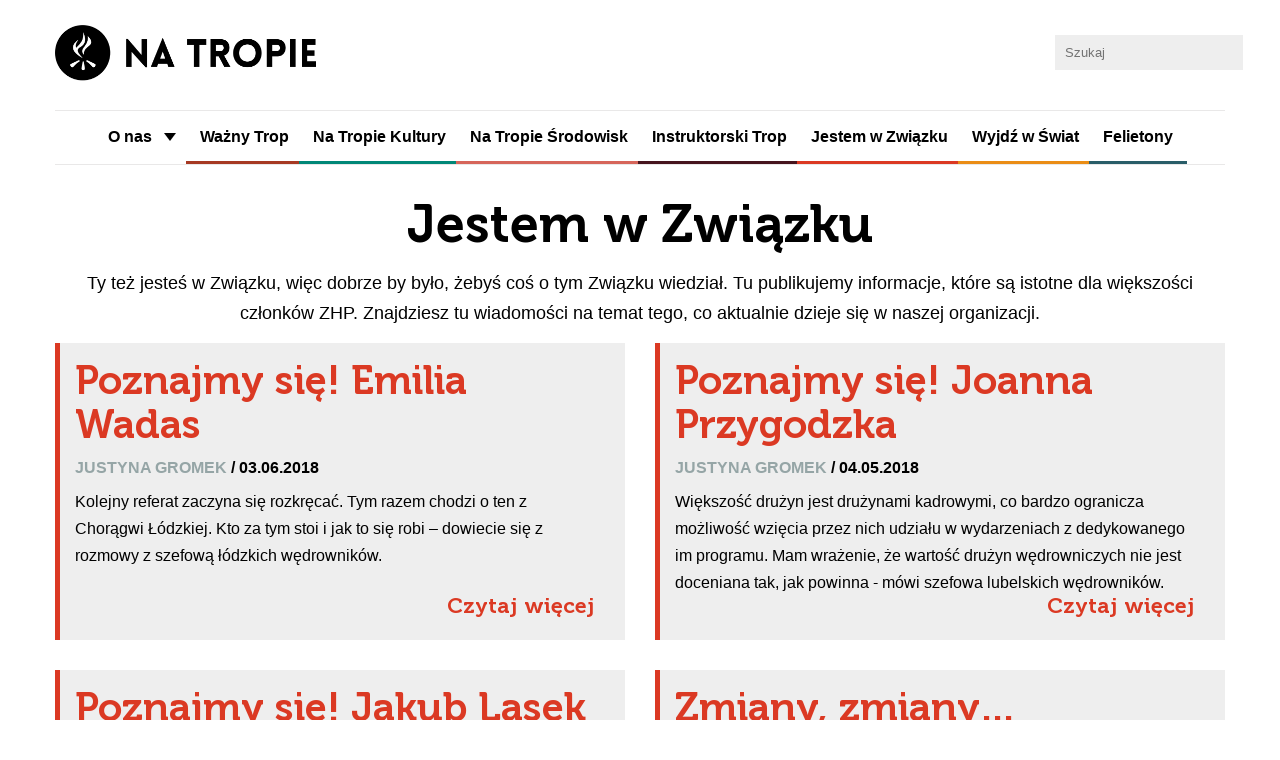

--- FILE ---
content_type: text/html; charset=UTF-8
request_url: https://natropie.zhp.pl/index.php/dzialy/jwz/page/23/
body_size: 6398
content:
<!DOCTYPE html>
<html lang="en">
<head>
	<link rel='dns-prefetch' href='//s.w.org' />
<link rel="alternate" type="application/rss+xml" title="Na Tropie &raquo; Kanał z wpisami zaszufladkowanymi do kategorii Jestem w Związku" href="https://natropie.zhp.pl/index.php/dzialy/jwz/feed/" />
<!-- This site uses the Google Analytics by ExactMetrics plugin v6.0.2 - Using Analytics tracking - https://www.exactmetrics.com/ -->
<script type="text/javascript" data-cfasync="false">
	var em_version         = '6.0.2';
	var em_track_user      = true;
	var em_no_track_reason = '';
	
	var disableStr = 'ga-disable-UA-17097801-1';

	/* Function to detect opted out users */
	function __gaTrackerIsOptedOut() {
		return document.cookie.indexOf(disableStr + '=true') > -1;
	}

	/* Disable tracking if the opt-out cookie exists. */
	if ( __gaTrackerIsOptedOut() ) {
		window[disableStr] = true;
	}

	/* Opt-out function */
	function __gaTrackerOptout() {
	  document.cookie = disableStr + '=true; expires=Thu, 31 Dec 2099 23:59:59 UTC; path=/';
	  window[disableStr] = true;
	}

	if ( 'undefined' === typeof gaOptout ) {
		function gaOptout() {
			__gaTrackerOptout();
		}
	}
	
	if ( em_track_user ) {
		(function(i,s,o,g,r,a,m){i['GoogleAnalyticsObject']=r;i[r]=i[r]||function(){
			(i[r].q=i[r].q||[]).push(arguments)},i[r].l=1*new Date();a=s.createElement(o),
			m=s.getElementsByTagName(o)[0];a.async=1;a.src=g;m.parentNode.insertBefore(a,m)
		})(window,document,'script','//www.google-analytics.com/analytics.js','__gaTracker');

window.ga = __gaTracker;		__gaTracker('create', 'UA-17097801-1', 'auto');
		__gaTracker('set', 'forceSSL', true);
		__gaTracker('set', 'anonymizeIp', true);
		__gaTracker('send','pageview', location.pathname + location.search + location.hash);
		__gaTracker( function() { window.ga = __gaTracker; } );
	} else {
		console.log( "" );
		(function() {
			/* https://developers.google.com/analytics/devguides/collection/analyticsjs/ */
			var noopfn = function() {
				return null;
			};
			var noopnullfn = function() {
				return null;
			};
			var Tracker = function() {
				return null;
			};
			var p = Tracker.prototype;
			p.get = noopfn;
			p.set = noopfn;
			p.send = noopfn;
			var __gaTracker = function() {
				var len = arguments.length;
				if ( len === 0 ) {
					return;
				}
				var f = arguments[len-1];
				if ( typeof f !== 'object' || f === null || typeof f.hitCallback !== 'function' ) {
					console.log( 'Not running function __gaTracker(' + arguments[0] + " ....) because you are not being tracked. " + em_no_track_reason );
					return;
				}
				try {
					f.hitCallback();
				} catch (ex) {

				}
			};
			__gaTracker.create = function() {
				return new Tracker();
			};
			__gaTracker.getByName = noopnullfn;
			__gaTracker.getAll = function() {
				return [];
			};
			__gaTracker.remove = noopfn;
			window['__gaTracker'] = __gaTracker;
			window.ga = __gaTracker;		})();
		}
</script>
<!-- / Google Analytics by ExactMetrics -->
		<script type="text/javascript">
			window._wpemojiSettings = {"baseUrl":"https:\/\/s.w.org\/images\/core\/emoji\/13.0.1\/72x72\/","ext":".png","svgUrl":"https:\/\/s.w.org\/images\/core\/emoji\/13.0.1\/svg\/","svgExt":".svg","source":{"concatemoji":"https:\/\/natropie.zhp.pl\/wp-includes\/js\/wp-emoji-release.min.js?ver=5.6.16"}};
			!function(e,a,t){var n,r,o,i=a.createElement("canvas"),p=i.getContext&&i.getContext("2d");function s(e,t){var a=String.fromCharCode;p.clearRect(0,0,i.width,i.height),p.fillText(a.apply(this,e),0,0);e=i.toDataURL();return p.clearRect(0,0,i.width,i.height),p.fillText(a.apply(this,t),0,0),e===i.toDataURL()}function c(e){var t=a.createElement("script");t.src=e,t.defer=t.type="text/javascript",a.getElementsByTagName("head")[0].appendChild(t)}for(o=Array("flag","emoji"),t.supports={everything:!0,everythingExceptFlag:!0},r=0;r<o.length;r++)t.supports[o[r]]=function(e){if(!p||!p.fillText)return!1;switch(p.textBaseline="top",p.font="600 32px Arial",e){case"flag":return s([127987,65039,8205,9895,65039],[127987,65039,8203,9895,65039])?!1:!s([55356,56826,55356,56819],[55356,56826,8203,55356,56819])&&!s([55356,57332,56128,56423,56128,56418,56128,56421,56128,56430,56128,56423,56128,56447],[55356,57332,8203,56128,56423,8203,56128,56418,8203,56128,56421,8203,56128,56430,8203,56128,56423,8203,56128,56447]);case"emoji":return!s([55357,56424,8205,55356,57212],[55357,56424,8203,55356,57212])}return!1}(o[r]),t.supports.everything=t.supports.everything&&t.supports[o[r]],"flag"!==o[r]&&(t.supports.everythingExceptFlag=t.supports.everythingExceptFlag&&t.supports[o[r]]);t.supports.everythingExceptFlag=t.supports.everythingExceptFlag&&!t.supports.flag,t.DOMReady=!1,t.readyCallback=function(){t.DOMReady=!0},t.supports.everything||(n=function(){t.readyCallback()},a.addEventListener?(a.addEventListener("DOMContentLoaded",n,!1),e.addEventListener("load",n,!1)):(e.attachEvent("onload",n),a.attachEvent("onreadystatechange",function(){"complete"===a.readyState&&t.readyCallback()})),(n=t.source||{}).concatemoji?c(n.concatemoji):n.wpemoji&&n.twemoji&&(c(n.twemoji),c(n.wpemoji)))}(window,document,window._wpemojiSettings);
		</script>
		<style type="text/css">
img.wp-smiley,
img.emoji {
	display: inline !important;
	border: none !important;
	box-shadow: none !important;
	height: 1em !important;
	width: 1em !important;
	margin: 0 .07em !important;
	vertical-align: -0.1em !important;
	background: none !important;
	padding: 0 !important;
}
</style>
	<link rel='stylesheet' id='wp-block-library-css'  href='https://natropie.zhp.pl/wp-includes/css/dist/block-library/style.min.css?ver=5.6.16' type='text/css' media='all' />
<link rel='stylesheet' id='digg-digg-css'  href='https://natropie.zhp.pl/wp-content/plugins/digg-digg/css/diggdigg-style.css?ver=5.3.6' type='text/css' media='screen' />
<link rel='stylesheet' id='wp-pagenavi-css'  href='https://natropie.zhp.pl/wp-content/plugins/wp-pagenavi/pagenavi-css.css?ver=2.70' type='text/css' media='all' />
<script type='text/javascript' src='https://natropie.zhp.pl/wp-includes/js/jquery/jquery.min.js?ver=3.5.1' id='jquery-core-js'></script>
<script type='text/javascript' src='https://natropie.zhp.pl/wp-includes/js/jquery/jquery-migrate.min.js?ver=3.3.2' id='jquery-migrate-js'></script>
<script type='text/javascript' id='exactmetrics-frontend-script-js-extra'>
/* <![CDATA[ */
var exactmetrics_frontend = {"js_events_tracking":"true","download_extensions":"zip,mp3,mpeg,pdf,docx,pptx,xlsx,rar","inbound_paths":"[{\"path\":\"\\\/go\\\/\",\"label\":\"affiliate\"},{\"path\":\"\\\/recommend\\\/\",\"label\":\"affiliate\"},{\"path\":\"\\\/out\\\/\",\"label\":\"Affiliate\"}]","home_url":"https:\/\/natropie.zhp.pl","hash_tracking":"true"};
/* ]]> */
</script>
<script type='text/javascript' src='https://natropie.zhp.pl/wp-content/plugins/google-analytics-dashboard-for-wp/assets/js/frontend.min.js?ver=6.0.2' id='exactmetrics-frontend-script-js'></script>
<link rel="https://api.w.org/" href="https://natropie.zhp.pl/index.php/wp-json/" /><link rel="alternate" type="application/json" href="https://natropie.zhp.pl/index.php/wp-json/wp/v2/categories/197" /><link rel="EditURI" type="application/rsd+xml" title="RSD" href="https://natropie.zhp.pl/xmlrpc.php?rsd" />
<link rel="wlwmanifest" type="application/wlwmanifest+xml" href="https://natropie.zhp.pl/wp-includes/wlwmanifest.xml" /> 
<meta name="generator" content="WordPress 5.6.16" />

	<meta charset="utf-8">
	<title>
		Jestem w Związku | NA TROPIE	</title>
    <meta name="google-site-verification" content="Vu-yKiTMA4zvHPWcw30rnK3FROKBMApVNYhgGGdkJoY" />
	<!-- if page is content page -->
	
				<meta property="og:title" content="Jestem w Związku"/>
		<meta property="og:description" content="Ty też jesteś w Związku, więc dobrze by było, żebyś coś o tym Związku wiedział. Tu publikujemy informacje, które są istotne dla większości członków ZHP. Znajdziesz tu wiadomości na temat tego, co aktualnie dzieje się w naszej organizacji."/>
		<meta property="og:type" content="website"/>
		<meta property="og:image"
			      content="https://natropie.zhp.pl/wp-content/themes/natropie/images/cat/jwz.jpg"/>

		<!-- if page is others -->

	
	<meta name="viewport" content="width=device-width, initial-scale=1.0">
	<link href="https://fonts.googleapis.com/css?family=Open+Sans+Condensed:700" rel='stylesheet' type='text/css'>

	<!-- Loading Bootstrap -->
	<link href="https://natropie.zhp.pl/wp-content/themes/natropie/bootstrap/css/bootstrap.css" rel="stylesheet">

	<!-- Loading Flat UI -->
	<link href="https://natropie.zhp.pl/wp-content/themes/natropie/css/flat-ui.css?=2" rel="stylesheet">

	<link rel="shortcut icon" href="https://natropie.zhp.pl/wp-content/themes/natropie/images/favicon.ico">

	<!-- HTML5 shim, for IE6-8 support of HTML5 elements. All other JS at the end of file. -->
	<!--[if lt IE 9]>
	<script src="js/html5shiv.js"></script>
	<script src="js/respond.min.js"></script>
	<![endif]-->

	<!--  TODO: Temporary fixes, implement in css  -->
	<style>
		blockquote {
			margin-top: 15px;
		}

		blockquote p {
			font-size: 20px !important;
		}

		p iframe {
			/*height: 480px !important;*/
		}

		div#felietony h2 {
			padding-top: 0 !important;
		}

		.single-post .content {
			margin-top: -100px;
		}

		div.wp-caption {
			max-width: 100%;
		}
	</style>
</head>
<body>
	<script src="https://natropie.zhp.pl/wp-content/themes/natropie/js/jquery-1.8.3.min.js"></script>
<div id="fb-root"></div>

<script>(function (d, s, id) {
		var js, fjs = d.getElementsByTagName(s)[0];
		if (d.getElementById(id)) return;
		js = d.createElement(s);
		js.id = id;
		js.src = "//connect.facebook.net/en_US/all.js#xfbml=1&appId=243954035719051";
		fjs.parentNode.insertBefore(js, fjs);
	}(document, 'script', 'facebook-jssdk'));
</script>
<script type="text/javascript">
	$(document).ready(function () {
		$('.nav li.dropdown').hover(function () {
			$(this).addClass('open');
		}, function () {
			$(this).removeClass('open');
		});
	});
</script>
<div class="container-fluid">
	<div class="row hidden-xs">
		<div class="col-xs-10" id="logo"><a href="https://natropie.zhp.pl"><img
					src="https://natropie.zhp.pl/wp-content/themes/natropie/images/logo.png"
					alt="Na Tropie - Internetowy Magazyn Wędrowniczy"/></a>
					<div class="fb-like" data-href="https://www.facebook.com/NaTropie/" data-layout="button_count" data-action="like" data-show-faces="true" data-share="true"></div>
		</div>
		<div class="col-xs-2" id="search">
			<style>
				input[type=search] {
					border-radius: 0px;
				}
			</style>
			<form role="search" method="get" class="search-form form-inline" action="https://natropie.zhp.pl/">
				<label>
					<input type="search" class="input-sm form-control" placeholder="Szukaj" value="" name="s"
					       title="Szukaj:"/>
				</label>
			</form>
		</div>
	</div>
	<nav class="navbar navbar-default" role="navigation">
		<div class="navbar-header">
			<span class="navbar-brand visible-xs"><a href="https://natropie.zhp.pl"><img
						src="https://natropie.zhp.pl/wp-content/themes/natropie/images/logo.png"
						alt="Na Tropie - Internetowy Magazyn Wędrowniczy"/></a></span>
			<button type="button" class="navbar-toggle" data-toggle="collapse" data-target="#navbar-collapse-01">
				<span class="sr-only">Zmień nawigację</span>
			</button>

		</div>
		<div class="collapse navbar-collapse" id="navbar-collapse-01">
			<ul class="nav navbar-nav">
				<li class="dropdown">
					<a href="#" class="dropdown-toggle" data-toggle="dropdown">O nas<b class="caret"></b></a>
					<span class="dropdown-arrow"></span>
					<ul class="dropdown-menu">
						<li><a href="https://natropie.zhp.pl/index.php/kim-jestesmy/">Kim jesteśmy?</a></li>
						<li><a href="https://natropie.zhp.pl/index.php/redakcja/">Redakcja</a></li>
						<li><a href="https://natropie.zhp.pl/index.php/wspolpraca/">Współpraca</a></li>
						<li><a href="https://natropie.zhp.pl/index.php/kontakt/">Kontakt</a></li>
						<li class="divider"></li>
						<li><a style="color:#000"
						       href="https://natropie.zhp.pl/index.php/dzialy/archiwum-2/">ARCHIWUM
								NT</a></li>
					</ul>
				</li>

				
										<li class="wt">
						<a href="https://natropie.zhp.pl/index.php/dzialy/wt/">
							Ważny Trop						</a>
					</li>
				
										<li class="ntk">
						<a href="https://natropie.zhp.pl/index.php/dzialy/ntk/">
							Na Tropie Kultury						</a>
					</li>
				
										<li class="nts">
						<a href="https://natropie.zhp.pl/index.php/dzialy/nts/">
							Na Tropie Środowisk						</a>
					</li>
				
										<li class="it">
						<a href="https://natropie.zhp.pl/index.php/dzialy/it/">
							Instruktorski Trop						</a>
					</li>
				
										<li class="jwz">
						<a href="https://natropie.zhp.pl/index.php/dzialy/jwz/">
							Jestem w Związku						</a>
					</li>
				
										<li class="wws">
						<a href="https://natropie.zhp.pl/index.php/dzialy/wws/">
							Wyjdź w Świat						</a>
					</li>
				
										<li class="fel">
						<a href="https://natropie.zhp.pl/index.php/dzialy/fel/">
							Felietony						</a>
					</li>
				
				
			</ul>

		</div>
		<!-- /.navbar-collapse -->
	</nav>
	<!-- /navbar -->


<div class="kategoria jwz">
	<h2>Jestem w Związku</h2> 
					<div class="description">
				<p>
					Ty też jesteś w Związku, więc dobrze by było, żebyś coś o tym Związku wiedział. Tu publikujemy informacje, które są istotne dla większości członków ZHP. Znajdziesz tu wiadomości na temat tego, co aktualnie dzieje się w naszej organizacji.				</p>
			</div>
		        <div class="row">
                                <div class="col-sm-6">
                <article>
                    <h3><a href="https://natropie.zhp.pl/index.php/poznajmy-sie-emilia-wadas/">Poznajmy się! Emilia Wadas</a></h3>
                    <span class="meta"><a href="https://natropie.zhp.pl/?s=&autor=Justyna+Gromek">Justyna Gromek </a>
				     / 				     03.06.2018				     </span>
				     <p>
				     	Kolejny referat zaczyna się rozkręcać. Tym razem chodzi o ten z Chorągwi Łódzkiej. Kto za tym stoi i jak to się robi – dowiecie się z rozmowy z szefową łódzkich wędrowników.				     </p>
				     <a class="read-more" href="https://natropie.zhp.pl/index.php/poznajmy-sie-emilia-wadas/">Czytaj więcej</a>
                </article>
                </div>
		                                    <div class="col-sm-6">
                <article>
                    <h3><a href="https://natropie.zhp.pl/index.php/poznajmy-sie-joanna-przygodzka/">Poznajmy się! Joanna Przygodzka</a></h3>
                    <span class="meta"><a href="https://natropie.zhp.pl/?s=&autor=Justyna+Gromek">Justyna Gromek </a>
				     / 				     04.05.2018				     </span>
				     <p>
				     	Większość drużyn jest drużynami kadrowymi, co bardzo ogranicza możliwość wzięcia przez nich udziału w wydarzeniach z dedykowanego im programu. Mam wrażenie, że wartość drużyn wędrowniczych nie jest doceniana tak, jak powinna -  mówi szefowa lubelskich wędrowników.				     </p>
				     <a class="read-more" href="https://natropie.zhp.pl/index.php/poznajmy-sie-joanna-przygodzka/">Czytaj więcej</a>
                </article>
                </div>
		    		        </div>
		        <div class="row">
		                                    <div class="col-sm-6">
                <article>
                    <h3><a href="https://natropie.zhp.pl/index.php/poznajmy-sie-jakub-lasek/">Poznajmy się! Jakub Lasek</a></h3>
                    <span class="meta"><a href="https://natropie.zhp.pl/?s=&autor=Justyna+Gromek">Justyna Gromek </a>
				     / 				     01.04.2018				     </span>
				     <p>
				     	Jak rozkręca się referat wędrowniczy? Jaki jest dobry nabór do drużyny wędrowniczej? Czym jest ,,WędroSpace”?  Tego dowiecie się z rozmowy z Kubą.				     </p>
				     <a class="read-more" href="https://natropie.zhp.pl/index.php/poznajmy-sie-jakub-lasek/">Czytaj więcej</a>
                </article>
                </div>
		                                    <div class="col-sm-6">
                <article>
                    <h3><a href="https://natropie.zhp.pl/index.php/zmiany-zmiany/">Zmiany, zmiany…</a></h3>
                    <span class="meta"><a href="https://natropie.zhp.pl/?s=&autor=Radosław+Rosiejka">Radosław Rosiejka </a>
				     / 				     25.03.2018				     </span>
				     <p>
				     	Jedne były niemal niezauważone, inne wzbudziły wiele emocji. Mowa o zmianach w zespołach i wydziałach Głównej Kwatery ZHP. Ich szefów i kierowników zapytaliśmy o plany na najbliższe miesiące				     </p>
				     <a class="read-more" href="https://natropie.zhp.pl/index.php/zmiany-zmiany/">Czytaj więcej</a>
                </article>
                </div>
		    		        </div>
		        <div class="row">
		                    
	</div>
	<div class="row">
		<div class="col-xs-12" style="text-align: center;">
			<div class='wp-pagenavi' role='navigation'>
<span class='pages'>Strona 23 z 40</span><a class="first" aria-label="First Page" href="https://natropie.zhp.pl/index.php/dzialy/jwz/">« Pierwsza</a><a class="previouspostslink" rel="prev" aria-label="Previous Page" href="https://natropie.zhp.pl/index.php/dzialy/jwz/page/22/">«</a><span class='extend'>...</span><a class="smaller page" title="Strona 10" href="https://natropie.zhp.pl/index.php/dzialy/jwz/page/10/">10</a><span class='extend'>...</span><a class="page smaller" title="Strona 19" href="https://natropie.zhp.pl/index.php/dzialy/jwz/page/19/">19</a><a class="page smaller" title="Strona 20" href="https://natropie.zhp.pl/index.php/dzialy/jwz/page/20/">20</a><a class="page smaller" title="Strona 21" href="https://natropie.zhp.pl/index.php/dzialy/jwz/page/21/">21</a><a class="page smaller" title="Strona 22" href="https://natropie.zhp.pl/index.php/dzialy/jwz/page/22/">22</a><span aria-current='page' class='current'>23</span><a class="page larger" title="Strona 24" href="https://natropie.zhp.pl/index.php/dzialy/jwz/page/24/">24</a><a class="page larger" title="Strona 25" href="https://natropie.zhp.pl/index.php/dzialy/jwz/page/25/">25</a><a class="page larger" title="Strona 26" href="https://natropie.zhp.pl/index.php/dzialy/jwz/page/26/">26</a><a class="page larger" title="Strona 27" href="https://natropie.zhp.pl/index.php/dzialy/jwz/page/27/">27</a><a class="page larger" title="Strona 28" href="https://natropie.zhp.pl/index.php/dzialy/jwz/page/28/">28</a><span class='extend'>...</span><a class="larger page" title="Strona 40" href="https://natropie.zhp.pl/index.php/dzialy/jwz/page/40/">40</a><span class='extend'>...</span><a class="nextpostslink" rel="next" aria-label="Next Page" href="https://natropie.zhp.pl/index.php/dzialy/jwz/page/24/">»</a><a class="last" aria-label="Last Page" href="https://natropie.zhp.pl/index.php/dzialy/jwz/page/40/">Ostatnia »</a>
</div>		</div>
	</div>
</div>
<div style="clear:both"/>
<div class="row footer">
        <div class="col-sm-9" >
            <p><strong>Internetowy Magazyn Wędrowniczy "Na Tropie"</strong>, ISSN: 1233-8974. Kontakt: <a href="/cdn-cgi/l/email-protection#345a5540465b445d51744e5c441a4458" target="_blank" title="e-mail"><span class="__cf_email__" data-cfemail="dab4bbaea8b5aab3bf9aa0b2aaf4aab6">[email&#160;protected]</span></a><br />Główna Kwatera Związku Harcerstwa Polskiego, ul. M. Konopnickiej 6, 00-491 Warszawa</p>
        </div>
        <div class="col-sm-3">
            <a href="http://zhp.pl/" target="_blank">
            <img class"logo-zhp" type="image/svg+xml" src="https://natropie.zhp.pl/wp-content/themes/natropie/images/zhp_logo.svg" alt="ZHP" title="ZHP" />
            </a>
        </div>
    </div>

    </div>
    <!-- /.container -->


    <!-- Load JS here for greater good =============================-->
    <script data-cfasync="false" src="/cdn-cgi/scripts/5c5dd728/cloudflare-static/email-decode.min.js"></script><script src="https://natropie.zhp.pl/wp-content/themes/natropie/js/jquery-1.8.3.min.js"></script>
    <script src="https://natropie.zhp.pl/wp-content/themes/natropie/js/jquery-ui-1.10.3.custom.min.js"></script>
    <script src="https://natropie.zhp.pl/wp-content/themes/natropie/js/jquery.ui.touch-punch.min.js"></script>
    <script src="https://npmcdn.com/masonry-layout@4.0/dist/masonry.pkgd.min.js"></script>
    <script src="https://natropie.zhp.pl/wp-content/themes/natropie/js/bootstrap.min.js"></script>
    <script src="https://natropie.zhp.pl/wp-content/themes/natropie/js/bootstrap-select.js"></script>
    <script src="https://natropie.zhp.pl/wp-content/themes/natropie/js/bootstrap-switch.js"></script>
    <script src="https://natropie.zhp.pl/wp-content/themes/natropie/js/flatui-checkbox.js"></script>
    <script src="https://natropie.zhp.pl/wp-content/themes/natropie/js/flatui-radio.js"></script>
    <script src="https://natropie.zhp.pl/wp-content/themes/natropie/js/jquery.tagsinput.js"></script>
    <script src="https://natropie.zhp.pl/wp-content/themes/natropie/js/jquery.placeholder.js"></script>
    <script type="text/javascript">
	$(document).ready(function() {
 	   $('.nav li.dropdown').hover(function() {
 	       $(this).addClass('open');
 	   }, function() {
 	       $(this).removeClass('open');
 	   });
	});
    </script>
    <script type='text/javascript' src='https://natropie.zhp.pl/wp-includes/js/wp-embed.min.js?ver=5.6.16' id='wp-embed-js'></script>
</body>
</html>
